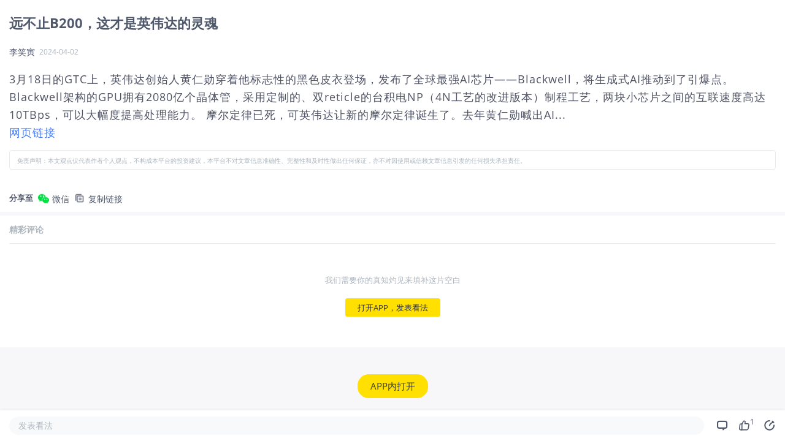

--- FILE ---
content_type: text/html; charset=utf-8
request_url: https://www.laohu8.com/m/news/2424015625
body_size: 14525
content:
<!DOCTYPE html>
<html lang="en">
    <head>
        <meta charset="UTF-8" />
        <meta
            name="viewport"
            content="width=device-width, initial-scale=1, maximum-scale=1, minimum-scale=1, shrink-to-fit=no" />
        <meta name="author" content="tigerbrokers" />
        <meta http-equiv="X-UA-Compatible" content="IE=edge,chrome=1" />
        <meta name="renderer" content="webkit" />
        <meta name="apple-itunes-app" content="app-id=1023600494" />
        <meta name="google-play-app" content="app-id=com.tigerbrokers.stock" />
        <meta name="theme-color" content="#ffe100" />
        <meta name="msapplication-TileColor" content="#000000" />
        <meta name="msapplication-TileImage" content="/static/images/logos/tiger.round.png" />
        <meta name="screen-orientation" content="portrait" />
        <meta name="x5-orientation" content="portrait" />
        <meta name="fullscreen" content="yes" />
        <meta name="full-screen" content="yes" />
        <meta name="x5-fullscreen" content="true" />
        <meta name="x5-page-mode" content="app" />
        <meta name="nightmode" content="disable" />
        <meta name="wap-font-scale" content="no" />
        <meta name="apple-mobile-web-app-capable" content="yes" />
        <meta name="apple-mobile-web-app-status-bar-style" content="black-translucent" />
        <meta name="apple-mobile-web-app-title" content="老虎社区" />
        <link rel="shortcut icon" href="/favicon.ico" />
        <link rel="icon" type="image/x-icon" sizes="16x16 32x32" href="/favicon.ico" />
        <link rel="apple-touch-icon" href="https://c1.itigergrowtha.com/community/assets/media/logo.152.b51dd151.png" sizes="152x152" />
        <link rel="apple-touch-icon" href="https://c1.itigergrowtha.com/community/assets/media/logo.120.c40a0c60.png" sizes="120x120" />
        <link rel="apple-touch-icon" href="https://c1.itigergrowtha.com/community/assets/media/logo.76.ba630aec.png" sizes="76x76" />
        <link rel="apple-touch-icon" href="https://c1.itigergrowtha.com/community/assets/media/logo.60.1218cf9a.png" sizes="60x60" />
        <meta name="google" content="notranslate" />
        <link rel="license" href="https://www.itigerup.com/info/declaration" />
        <link rel="me" href="mailto:service@tigerbrokers.com" />
        <link rel="me" href="sms:+861084055994" />
        <meta property="fb:app_id" content="1023600494" />
        <meta property="og:url" content="https://www.laohu8.com/m/news/2424015625" />
        <meta property="og:type" content="website" />
        <meta property="og:title" content="远不止B200，这才是英伟达的灵魂" />
        <meta property="og:image" content="https://wpimg-wscn.awtmt.com/0a3fc255-e550-46f1-b5b8-9e7cdf536a55.jpeg" />
        <meta property="og:image:alt" content="黄仁勋在GTC上发布多模态人形机器人模型及机器人芯片，..." />
        <meta property="og:description" content="黄仁勋在GTC上发布多模态人形机器人模型及机器人芯片，..." />
        <meta property="og:site_name" content="老虎社区" />
        <meta property="og:locale" content="en_US" />
        <meta name="twitter:card" content="summary_large_image" />
        <meta name="twitter:site" content="@Tiger_Brokers" />
        <meta name="twitter:creator" content="@Tiger_Brokers" />
        <meta name="twitter:url" content="https://www.laohu8.com/m/news/2424015625" />
        <meta name="twitter:title" content="远不止B200，这才是英伟达的灵魂" />
        <meta name="twitter:description" content="黄仁勋在GTC上发布多模态人形机器人模型及机器人芯片，..." />
        <meta name="twitter:image" content="https://wpimg-wscn.awtmt.com/0a3fc255-e550-46f1-b5b8-9e7cdf536a55.jpeg" />
        <meta name="twitter:image:alt" content="黄仁勋在GTC上发布多模态人形机器人模型及机器人芯片，..." />
  <title data-react-helmet="true">远不止B200，这才是英伟达的灵魂_老虎社区_美港股上老虎 - 老虎社区</title>
            <meta data-react-helmet="true" name="description" content="李笑寅-黄仁勋在GTC上发布多模态人形机器人模型及机器人芯片，..."/><meta data-react-helmet="true" name="keywords" content="SUSTAINABLE GLOBAL THEMATIC PORTFOLIO &quot;A&quot; (AUDHDG) ACC老虎国际,PINEBRIDGE US LARGE CAP RESEARCH ENHANCED &quot;A&quot; (USD) ACC老虎国际,Blackrock Global Allocation A2 SGD-H老虎国际,Janus Henderson Balanced A Acc SGD-H老虎国际,ETF&amp;股票定投概念老虎国际,PINEBRIDGE US LARGE CAP RESEARCH ENHANCED &quot;A5H&quot; (SGDHDG) ACC老虎国际,IDC概念老虎国际,高盛美国核心股票组合Acc老虎国际,瑞士信贷持仓老虎国际,半导体产品老虎国际,THREADNEEDLE (LUX) GLOBAL DYNAMIC REAL RETURN&quot;AUP&quot; (USD) INC老虎国际,景林资产持仓老虎国际,Janus Henderson Balanced A Inc SGD-H老虎国际,AQR资本管理(全球第二大对冲基金)老虎国际,JANUS HENDERSON US FORTY &quot;A2&quot; (USD) ACC老虎国际,美盛-美国大盘成长股A Acc老虎国际,PINEBRIDGE GLOBAL FOCUS EQUITY &quot;A&quot; (USD) ACC老虎国际,ChatGPT概念老虎国际,JANUS HENDERSON BALANCED &quot;A2&quot; (USD) ACC老虎国际,EASTSPRING INVESTMENTS GLOBAL TECHNOLOGY &quot;A&quot; (USD) ACC老虎国际,英伟达老虎国际,ALLIANZ GLOBAL HI-TECH GROWTH &quot;A&quot; (USD) INC老虎国际,富国美国全盘成长基金Cl A Acc老虎国际,天利环球焦点基金AU Acc老虎国际,人工智能老虎国际,ESG概念老虎国际,FTIF - Franklin US Opportunities A Acc SGD老虎国际,Janus Henderson Balanced A Inc SGD老虎国际,Neuberger Berman 5G Connectivity A Acc SGD-H老虎国际,碎股老虎国际,软银资本持仓老虎国际,NEUBERGER BERMAN EMERGING MARKETS EQUITY &quot;A&quot; (USD) ACC老虎国际,FRANKLIN GLOBAL FUNDAMENTAL STRATEGIES &quot;A&quot; ACC老虎国际,天利全球科技基金老虎国际,THREADNEEDLE (LUX) AMERICAN &quot;AU&quot; (USD) ACC老虎国际,寇图资本持仓老虎国际,富兰克林美国机遇基金A Acc老虎国际,Janus Henderson Balanced A Inc USD老虎国际,SUSTAINABLE GLOBAL THEMATIC PORTFOLIO &quot;A&quot; (SGD) ACC老虎国际,SUSTAINABLE GLOBAL THEMATIC PORTFOLIO &quot;AX&quot; (SGD) ACC老虎国际,AI老虎国际,ALLSPRING  US ALL CAP GROWTH FUND &quot;I&quot; (USD) ACC老虎国际,THREADNEEDLE (LUX) GLOBAL DYNAMIC REAL RETURN &quot;AU&quot; (USD) ACC老虎国际,贝莱德全球配置 A2老虎国际,巴美列捷福持仓老虎国际,天利环球扩展Alpha基金A Acc老虎国际,贝莱德世界科技基金A2老虎国际,高盛持仓老虎国际,富达环球多元动力基金A老虎国际,HSBC ISLAMIC GLOBAL EQUITY INDEX &quot;A&quot; (USD) ACC老虎国际"/>  <link rel="stylesheet" href="https://c1.itigergrowtha.com/community/assets/css/vendor.db0542cc.css" />
<link rel="stylesheet" href="https://c1.itigergrowtha.com/community/assets/css/common.b7f79d8f.css" />
<link rel="stylesheet" href="https://c1.itigergrowtha.com/community/assets/css/mobile/news-detail.9e0ac1a9.css" />
<script>
    var SETTINGS = {
        lang: 'zh_CN',
        lang_content: 'all',
        edition: 'full',
        region: 'USA',
        serviceName: 'LAOHU8',
        currentUser: null,
        guestUser: {"uuid":11586663890,"token_type":"Guest","access_token":"eyJhbGciOiJFUzI1NiIsImtpZCI6IjVVQzB5NGhnUXUiLCJ0eXAiOiJKV1QifQ.eyJleHAiOjE3NjkxNjUyOTksImlzcyI6IkNITiIsIm5vbmNlIjoiZEtNSFJGNWhjRDA3NVZkbHEyajU1c3cwQXZ3WXBuMlRPOHA3ZklSUnNWWFpvR2NmWVYiLCJ0ZW5hbnRfaWQiOiJUQkNOIn0.DxvdvnwX6-9XA9Y4FnFSoRBk0yS_W_gv7lz3BjPDEvv5TjFKUeix3OoiFGbfOXP8bf57eALjnNLne7xl87MpoQ","expires_at":1769165299,"scopes":"common read write guest","pid":0,"env":"COMMON"},
        trackPageInfo: {"currentPageId":"2424015625","currentPage":"新闻详情"}
    };
</script>
<!-- Analytics -->
<!-- prettier-ignore -->
<script>
/* Start: Google Global site tag(gtag) */
(function(i,s,o,g,r,a,m){a=s.createElement(o),m=s.getElementsByTagName(o)[0];a.async=1;a.src=g;m.parentNode.insertBefore(a,m)
})(window,document,'script','https://www.googletagmanager.com/gtag/js?id=AW-331929667');
window.dataLayer = window.dataLayer || [];window.gtag = function gtag(){dataLayer.push(arguments);}
window.__gtagConfig={"autoTrackPageView":true,"AW_id":"AW-331929667","GA_id":"G-LECRLCDT1K","cookieDomain":"auto"};
gtag('js', new Date());
gtag('config', 'G-LECRLCDT1K', {"cookie_domain":"auto"});
gtag('config', 'AW-331929667', {"cookie_domain":"auto"});
/* End: Google Global site tag (gtag) */
/* Start: Sensors */
        (function(para) {
            var p = para.sdk_url, n = para.name, w = window, d = document, s = 'script',x = null,y = null;
            if(typeof(w['sensorsDataAnalytic201505']) !== 'undefined') {
                return false;
            }
            w['sensorsDataAnalytic201505'] = n;
            w[n] = w[n] || function(a) {return function() {(w[n]._q = w[n]._q || []).push([a, arguments]);}};
            var ifs = ['track','quick','register','registerPage','registerOnce','trackSignup', 'trackAbtest', 'setProfile','setOnceProfile','appendProfile', 'incrementProfile', 'deleteProfile', 'unsetProfile', 'identify','login','logout','trackLink','clearAllRegister','getAppStatus','setItem','deleteItem','use'];
            for (var i = 0; i < ifs.length; i++) {
              w[n][ifs[i]] = w[n].call(null, ifs[i]);
            }
            if (!w[n]._t) {
              x = d.createElement(s), y = d.getElementsByTagName(s)[0];
              x.async = 1;
              x.src = p;
              x.setAttribute('charset','UTF-8');
              w[n].para = para;
              y.parentNode.insertBefore(x, y);
            }
          })({
            sdk_url: 'https://c1.itigergrowtha.com/libs/sensors/1.23.4/sensorsdata.min.js',
            name: 'sensors',
            server_url: 'https://da.tigerfintech.com/sa?project=production',
            heatmap: {"clickmap":"default","collect_tags":{"div":true}},
            is_track_single_page:true,
            use_client_time:true,
            send_type:'beacon',
            max_string_length: 1000,
            show_log: false
          });
        sensors.registerPage({ platform: /tigerbrokers|tradeup/i.test(navigator.userAgent) ? 'h5' : 'web' });
        sensors.quick('useModulePlugin','SiteLinker', { linker: [{"part_url":"tigerbrokers.com.sg","after_hash":false},{"part_url":"itiger.com","after_hash":false},{"part_url":"itigerup.com","after_hash":false},{"part_url":"tigertcp.cn","after_hash":false},{"part_url":"tigerbrokers.com.au","after_hash":false},{"part_url":"tigerbrokers.nz","after_hash":false},{"part_url":"skytigris.com","after_hash":false},{"part_url":"mydigiuc.com","after_hash":false},{"part_url":"tigersecurities.com","after_hash":false},{"part_url":"tigerbrokers.com.hk","after_hash":false},{"part_url":"tigerfintech.net","after_hash":false},{"part_url":"tigerstocks.com","after_hash":false},{"part_url":"tigertrade.app","after_hash":false},{"part_url":"itigertrade.app","after_hash":false},{"part_url":"tigertrader.app","after_hash":false}] });
        window.__sensorsConfig = {"showLog":false,"heatmap":{"clickmap":"default","collect_tags":{"div":true}},"autoTrack":true,"autoTrackArgs":{},"platform":"communityWebBehavior","pageLeave":true,"linkerDomains":["tigerbrokers.com.sg","itiger.com","itigerup.com","tigertcp.cn","tigerbrokers.com.au","tigerbrokers.nz","skytigris.com","mydigiuc.com","tigersecurities.com","tigerbrokers.com.hk","tigerfintech.net","tigerstocks.com","tigertrade.app","itigertrade.app","tigertrader.app"]};
sensors.use('PageLeave', { heartbeat_interval_time: 5 });
sensors.quick('autoTrack', {});
/* End: Sensors */
</script>
<!-- End Analytics -->
     
<script>(window.BOOMR_mq=window.BOOMR_mq||[]).push(["addVar",{"rua.upush":"false","rua.cpush":"false","rua.upre":"false","rua.cpre":"false","rua.uprl":"false","rua.cprl":"false","rua.cprf":"false","rua.trans":"","rua.cook":"false","rua.ims":"false","rua.ufprl":"false","rua.cfprl":"false","rua.isuxp":"false","rua.texp":"norulematch","rua.ceh":"false","rua.ueh":"false","rua.ieh.st":"0"}]);</script>
                              <script>!function(e){var n="https://s.go-mpulse.net/boomerang/";if("False"=="True")e.BOOMR_config=e.BOOMR_config||{},e.BOOMR_config.PageParams=e.BOOMR_config.PageParams||{},e.BOOMR_config.PageParams.pci=!0,n="https://s2.go-mpulse.net/boomerang/";if(window.BOOMR_API_key="AKZJY-8XKR3-TLSNG-ZPV7U-YAS6B",function(){function e(){if(!o){var e=document.createElement("script");e.id="boomr-scr-as",e.src=window.BOOMR.url,e.async=!0,i.parentNode.appendChild(e),o=!0}}function t(e){o=!0;var n,t,a,r,d=document,O=window;if(window.BOOMR.snippetMethod=e?"if":"i",t=function(e,n){var t=d.createElement("script");t.id=n||"boomr-if-as",t.src=window.BOOMR.url,BOOMR_lstart=(new Date).getTime(),e=e||d.body,e.appendChild(t)},!window.addEventListener&&window.attachEvent&&navigator.userAgent.match(/MSIE [67]\./))return window.BOOMR.snippetMethod="s",void t(i.parentNode,"boomr-async");a=document.createElement("IFRAME"),a.src="about:blank",a.title="",a.role="presentation",a.loading="eager",r=(a.frameElement||a).style,r.width=0,r.height=0,r.border=0,r.display="none",i.parentNode.appendChild(a);try{O=a.contentWindow,d=O.document.open()}catch(_){n=document.domain,a.src="javascript:var d=document.open();d.domain='"+n+"';void(0);",O=a.contentWindow,d=O.document.open()}if(n)d._boomrl=function(){this.domain=n,t()},d.write("<bo"+"dy onload='document._boomrl();'>");else if(O._boomrl=function(){t()},O.addEventListener)O.addEventListener("load",O._boomrl,!1);else if(O.attachEvent)O.attachEvent("onload",O._boomrl);d.close()}function a(e){window.BOOMR_onload=e&&e.timeStamp||(new Date).getTime()}if(!window.BOOMR||!window.BOOMR.version&&!window.BOOMR.snippetExecuted){window.BOOMR=window.BOOMR||{},window.BOOMR.snippetStart=(new Date).getTime(),window.BOOMR.snippetExecuted=!0,window.BOOMR.snippetVersion=12,window.BOOMR.url=n+"AKZJY-8XKR3-TLSNG-ZPV7U-YAS6B";var i=document.currentScript||document.getElementsByTagName("script")[0],o=!1,r=document.createElement("link");if(r.relList&&"function"==typeof r.relList.supports&&r.relList.supports("preload")&&"as"in r)window.BOOMR.snippetMethod="p",r.href=window.BOOMR.url,r.rel="preload",r.as="script",r.addEventListener("load",e),r.addEventListener("error",function(){t(!0)}),setTimeout(function(){if(!o)t(!0)},3e3),BOOMR_lstart=(new Date).getTime(),i.parentNode.appendChild(r);else t(!1);if(window.addEventListener)window.addEventListener("load",a,!1);else if(window.attachEvent)window.attachEvent("onload",a)}}(),"".length>0)if(e&&"performance"in e&&e.performance&&"function"==typeof e.performance.setResourceTimingBufferSize)e.performance.setResourceTimingBufferSize();!function(){if(BOOMR=e.BOOMR||{},BOOMR.plugins=BOOMR.plugins||{},!BOOMR.plugins.AK){var n=""=="true"?1:0,t="",a="clmqvcyx3thik2lsh43q-f-aa7a0c508-clientnsv4-s.akamaihd.net",i="false"=="true"?2:1,o={"ak.v":"39","ak.cp":"1162782","ak.ai":parseInt("693528",10),"ak.ol":"0","ak.cr":8,"ak.ipv":4,"ak.proto":"h2","ak.rid":"44515028","ak.r":41406,"ak.a2":n,"ak.m":"dscr","ak.n":"ff","ak.bpcip":"18.217.10.0","ak.cport":53904,"ak.gh":"23.216.9.133","ak.quicv":"","ak.tlsv":"tls1.3","ak.0rtt":"","ak.0rtt.ed":"","ak.csrc":"-","ak.acc":"","ak.t":"1769094967","ak.ak":"hOBiQwZUYzCg5VSAfCLimQ==P/vJBP0AV4/hf6h5tCcfTFiCSMIgD04O5cQWZ7fUi2CQGiKMgl0CX+hT+uZ4bhdNoRBM3rVeezte765vZJujfofd5/Rbya4Rm+byCoHpMRdNsPZpovr8ZNutcpSUanioxwuUTuG+us8z+OzMHaE+aK186z+G74KY0W4BXDypa1TduePr/DFz9IvDVREICaoh38tn4EUQC/2PMr070UkdA2GVwAG7OHk5yYadTNzdfzyE2VvIGDcobnTYpnjvVKwTVB5jbde53zVFKwHZ+Y7tM0iWkObtJ11U2AjqHeANbB3T59OqAd93XnphidWZLXFIHam/BQb4MzGmQtNmQFyLkHUybZW0pRfkjcOxHl2Y6+q6BRGKPNOlClyTlz5pD1ffvyboNxAr0jcaWz1q9ii05SFWJZ1j3/e8xQ9DpgeO1AU=","ak.pv":"22","ak.dpoabenc":"","ak.tf":i};if(""!==t)o["ak.ruds"]=t;var r={i:!1,av:function(n){var t="http.initiator";if(n&&(!n[t]||"spa_hard"===n[t]))o["ak.feo"]=void 0!==e.aFeoApplied?1:0,BOOMR.addVar(o)},rv:function(){var e=["ak.bpcip","ak.cport","ak.cr","ak.csrc","ak.gh","ak.ipv","ak.m","ak.n","ak.ol","ak.proto","ak.quicv","ak.tlsv","ak.0rtt","ak.0rtt.ed","ak.r","ak.acc","ak.t","ak.tf"];BOOMR.removeVar(e)}};BOOMR.plugins.AK={akVars:o,akDNSPreFetchDomain:a,init:function(){if(!r.i){var e=BOOMR.subscribe;e("before_beacon",r.av,null,null),e("onbeacon",r.rv,null,null),r.i=!0}return this},is_complete:function(){return!0}}}}()}(window);</script></head>
    <!-- prettier-ignore -->
    <body class="layout-fluid language-zh_CN page-mobile-news-detail invisible-header invisible-footer laohu8 ">
        <div id="wrap">
            <div id="container" class="site-container"><div class="news-detail-root"><div class="article-container"><h1 class="article-title">远不止B200，这才是英伟达的灵魂</h1><div class="article-header"><span>李笑寅</span><span class="ml-2 article-time">2024-04-02</span></div><div class="collapsed-content" style="max-height:3000px"><div class="content-box"><article class="article-content entry-content"><div>
<p>3月18日的GTC上，英伟达创始人黄仁勋穿着他标志性的黑色皮衣登场，发布了全球最强AI芯片——Blackwell，将生成式AI推动到了引爆点。
Blackwell架构的GPU拥有2080亿个晶体管，采用定制的、双reticle的台积电NP（4N工艺的改进版本）制程工艺，两块小芯片之间的互联速度高达10TBps，可以大幅度提高处理能力。
摩尔定律已死，可英伟达让新的摩尔定律诞生了。去年黄仁勋喊出AI...</p>

<a href="https://api.jianyuweb.com/apiv1/content/articles/3711895?extract=1">网页链接</a>

</div>
</article><div class="news-disclaimer mt-3"><small>免责声明：本文观点仅代表作者个人观点，不构成本平台的投资建议，本平台不对文章信息准确性、完整性和及时性做出任何保证，亦不对因使用或信赖文章信息引发的任何损失承担责任。</small></div></div></div><div class="m-share-bar"><span class="mr-2 align-middle font-weight-bold">分享至</span><button class="btn mr-2"><img class="platform-icon" src="https://c1.itigergrowtha.com/community/assets/media/mobile-wechat.b86fda42.png" alt=""/><span class="align-middle">微信</span></button><button class="btn mr-2"><img class="platform-icon" src="https://c1.itigergrowtha.com/community/assets/media/mobile-copy.d8546ddf.png" alt=""/><span class="align-middle">复制链接</span></button></div></div><div id="m-comments" class="m-comments-root"><h3 class="comments-title" id="all-comments-title">精彩评论</h3><div class="comment-empty-root"><div class="empty-text">我们需要你的真知灼见来填补这片空白</div><button type="button" class="btn-sofa btn btn-primary">打开APP，发表看法<canvas class="water-wave-canvas"></canvas></button></div></div><button type="button" class="float-app-btn-root hide btn btn-primary">APP内打开<canvas class="water-wave-canvas"></canvas></button><div class="article-bottom-bar-root"><div class="comment-btn">发表看法</div><div class="icon-btn"><i class="iconfont icon-comment"></i></div><div class="like-btn-root icon-btn"><i class="iconfont icon-like"></i><span class="comment-count">1</span></div><div class="icon-btn"><i class="iconfont icon-share"></i></div></div></div></div>
        </div>
<textarea style="display: none" id="__APP_DATA__">{&quot;i18n&quot;:{&quot;language&quot;:&quot;zh_CN&quot;},&quot;isChannel&quot;:false,&quot;data&quot;:{&quot;share&quot;:&quot;https://www.laohu8.com/m/news/2424015625?lang=zh_CN&amp;edition=full&quot;,&quot;thumbnail&quot;:&quot;https://wpimg-wscn.awtmt.com/0a3fc255-e550-46f1-b5b8-9e7cdf536a55.jpeg&quot;,&quot;is_english&quot;:false,&quot;pubTime&quot;:&quot;2024-04-02 19:38&quot;,&quot;share_image_url&quot;:&quot;https://static.laohu8.com/e9f99090a1c2ed51c021029395664489&quot;,&quot;id&quot;:&quot;2424015625&quot;,&quot;market&quot;:&quot;us&quot;,&quot;top_or_hot&quot;:-1,&quot;title&quot;:&quot;远不止B200，这才是英伟达的灵魂&quot;,&quot;media&quot;:&quot;李笑寅&quot;,&quot;content&quot;:&quot;&lt;div&gt;\n&lt;p&gt;3月18日的GTC上，英伟达创始人黄仁勋穿着他标志性的黑色皮衣登场，发布了全球最强AI芯片——Blackwell，将生成式AI推动到了引爆点。\nBlackwell架构的GPU拥有2080亿个晶体管，采用定制的、双reticle的台积电NP（4N工艺的改进版本）制程工艺，两块小芯片之间的互联速度高达10TBps，可以大幅度提高处理能力。\n摩尔定律已死，可英伟达让新的摩尔定律诞生了。去年黄仁勋喊出AI...&lt;/p&gt;\n\n&lt;a href=\&quot;https://api.jianyuweb.com/apiv1/content/articles/3711895?extract=1\&quot;&gt;网页链接&lt;/a&gt;\n\n&lt;/div&gt;\n&quot;,&quot;source&quot;:&quot;awtmt_stock&quot;,&quot;html&quot;:&quot;&lt;!DOCTYPE html&gt;\n&lt;html&gt;\n&lt;head&gt;\n&lt;meta http-equiv=\&quot;Content-Type\&quot; content=\&quot;text/html; charset=utf-8\&quot; /&gt;\n&lt;meta name=\&quot;viewport\&quot; content=\&quot;width=device-width,initial-scale=1.0,minimum-scale=1.0,maximum-scale=1.0,user-scalable=no\&quot;/&gt;\n&lt;meta name=\&quot;format-detection\&quot; content=\&quot;telephone=no,email=no,address=no\&quot; /&gt;\n&lt;title&gt;远不止B200，这才是英伟达的灵魂&lt;/title&gt;\n&lt;style type=\&quot;text/css\&quot;&gt;\na,abbr,acronym,address,applet,article,aside,audio,b,big,blockquote,body,canvas,caption,center,cite,code,dd,del,details,dfn,div,dl,dt,\nem,embed,fieldset,figcaption,figure,footer,form,h1,h2,h3,h4,h5,h6,header,hgroup,html,i,iframe,img,ins,kbd,label,legend,li,mark,menu,nav,\nobject,ol,output,p,pre,q,ruby,s,samp,section,small,span,strike,strong,sub,summary,sup,table,tbody,td,tfoot,th,thead,time,tr,tt,u,ul,var,video{ font:inherit;margin:0;padding:0;vertical-align:baseline;border:0 }\nbody{ font-size:16px; line-height:1.5; color:#999; background:transparent; }\n.wrapper{ overflow:hidden;word-break:break-all;padding:10px; }\nh1,h2{ font-weight:normal; line-height:1.35; margin-bottom:.6em; }\nh3,h4,h5,h6{ line-height:1.35; margin-bottom:1em; }\nh1{ font-size:24px; }\nh2{ font-size:20px; }\nh3{ font-size:18px; }\nh4{ font-size:16px; }\nh5{ font-size:14px; }\nh6{ font-size:12px; }\np,ul,ol,blockquote,dl,table{ margin:1.2em 0; }\nul,ol{ margin-left:2em; }\nul{ list-style:disc; }\nol{ list-style:decimal; }\nli,li p{ margin:10px 0;}\nimg{ max-width:100%;display:block;margin:0 auto 1em; }\nblockquote{ color:#B5B2B1; border-left:3px solid #aaa; padding:1em; }\nstrong,b{font-weight:bold;}\nem,i{font-style:italic;}\ntable{ width:100%;border-collapse:collapse;border-spacing:1px;margin:1em 0;font-size:.9em; }\nth,td{ padding:5px;text-align:left;border:1px solid #aaa; }\nth{ font-weight:bold;background:#5d5d5d; }\n.symbol-link{font-weight:bold;}\n/* header{ border-bottom:1px solid #494756; } */\n.title{ margin:0 0 8px;line-height:1.3;color:#ddd; }\n.meta {color:#5e5c6d;font-size:13px;margin:0 0 .5em; }\na{text-decoration:none; color:#2a4b87;}\n.meta .head { display: inline-block; overflow: hidden}\n.head .h-thumb { width: 30px; height: 30px; margin: 0; padding: 0; border-radius: 50%; float: left;}\n.head .h-content { margin: 0; padding: 0 0 0 9px; float: left;}\n.head .h-name {font-size: 13px; color: #eee; margin: 0;}\n.head .h-time {font-size: 11px; color: #7E829C; margin: 0;line-height: 11px;}\n.small {font-size: 12.5px; display: inline-block; transform: scale(0.9); -webkit-transform: scale(0.9); transform-origin: left; -webkit-transform-origin: left;}\n.smaller {font-size: 12.5px; display: inline-block; transform: scale(0.8); -webkit-transform: scale(0.8); transform-origin: left; -webkit-transform-origin: left;}\n.bt-text {font-size: 12px;margin: 1.5em 0 0 0}\n.bt-text p {margin: 0}\n&lt;/style&gt;\n&lt;/head&gt;\n&lt;body&gt;\n&lt;div class=\&quot;wrapper\&quot;&gt;\n&lt;header&gt;\n&lt;h2 class=\&quot;title\&quot;&gt;\n远不止B200，这才是英伟达的灵魂\n&lt;/h2&gt;\n\n&lt;h4 class=\&quot;meta\&quot;&gt;\n\n\n2024-04-02 19:38 北京时间&amp;nbsp;&amp;nbsp;&amp;nbsp;&lt;a href=https://api.jianyuweb.com/apiv1/content/articles/3711895?extract=1&gt;&lt;strong&gt;李笑寅&lt;/strong&gt;&lt;/a&gt;\n\n\n&lt;/h4&gt;\n\n&lt;/header&gt;\n&lt;article&gt;\n&lt;div&gt;\n&lt;p&gt;3月18日的GTC上，英伟达创始人黄仁勋穿着他标志性的黑色皮衣登场，发布了全球最强AI芯片——Blackwell，将生成式AI推动到了引爆点。\nBlackwell架构的GPU拥有2080亿个晶体管，采用定制的、双reticle的台积电NP（4N工艺的改进版本）制程工艺，两块小芯片之间的互联速度高达10TBps，可以大幅度提高处理能力。\n摩尔定律已死，可英伟达让新的摩尔定律诞生了。去年黄仁勋喊出AI...&lt;/p&gt;\n\n&lt;a href=\&quot;https://api.jianyuweb.com/apiv1/content/articles/3711895?extract=1\&quot;&gt;网页链接&lt;/a&gt;\n\n&lt;/div&gt;\n\n\n&lt;/article&gt;\n&lt;/div&gt;\n&lt;/body&gt;\n&lt;/html&gt;\n&quot;,&quot;isBrief&quot;:false,&quot;type&quot;:0,&quot;news_type&quot;:1,&quot;symbol&quot;:&quot;LU0511384066.AUD&quot;,&quot;symbol_name&quot;:&quot;SUSTAINABLE GLOBAL THEMATIC PORTFOLIO \&quot;A\&quot; (AUDHDG) ACC&quot;,&quot;start_time&quot;:0,&quot;source_url&quot;:&quot;https://api.jianyuweb.com/apiv1/content/articles/3711895?extract=1&quot;,&quot;article_id&quot;:&quot;2424015625&quot;,&quot;we_media_id&quot;:null,&quot;thumbnails&quot;:[&quot;https://wpimg-wscn.awtmt.com/0a3fc255-e550-46f1-b5b8-9e7cdf536a55.jpeg&quot;],&quot;rights&quot;:null,&quot;url&quot;:&quot;https://stock-news.laohu8.com/highlight/detail?id=2424015625&quot;,&quot;pubTimestamp&quot;:1712057938,&quot;columns&quot;:[],&quot;sourceInfo&quot;:{&quot;source_id&quot;:&quot;awtmt_stock&quot;,&quot;name&quot;:&quot;全天候科技&quot;},&quot;weMediaInfo&quot;:null,&quot;summary&quot;:&quot;黄仁勋在GTC上发布多模态人形机器人模型及机器人芯片，并将其称为“英伟达的灵魂”。&quot;,&quot;collect&quot;:0,&quot;end_time&quot;:0,&quot;defaultTopTitle&quot;:&quot;jianyuweb.com&quot;,&quot;property&quot;:[],&quot;viewcount&quot;:null,&quot;language&quot;:&quot;zh&quot;,&quot;relate_stocks&quot;:{&quot;LU0511384066.AUD&quot;:&quot;SUSTAINABLE GLOBAL THEMATIC PORTFOLIO \&quot;A\&quot; (AUDHDG) ACC&quot;,&quot;IE00B1XK9C88.USD&quot;:&quot;PINEBRIDGE US LARGE CAP RESEARCH ENHANCED \&quot;A\&quot; (USD) ACC&quot;,&quot;LU0308772762.SGD&quot;:&quot;Blackrock Global Allocation A2 SGD-H&quot;,&quot;IE00BFSS7M15.SGD&quot;:&quot;Janus Henderson Balanced A Acc SGD-H&quot;,&quot;BK4585&quot;:&quot;ETF&amp;股票定投概念&quot;,&quot;IE00BKDWB100.SGD&quot;:&quot;PINEBRIDGE US LARGE CAP RESEARCH ENHANCED \&quot;A5H\&quot; (SGDHDG) ACC&quot;,&quot;BK4529&quot;:&quot;IDC概念&quot;,&quot;LU0234572021.USD&quot;:&quot;高盛美国核心股票组合Acc&quot;,&quot;BK4534&quot;:&quot;瑞士信贷持仓&quot;,&quot;BK4141&quot;:&quot;半导体产品&quot;,&quot;LU0276348264.USD&quot;:&quot;THREADNEEDLE (LUX) GLOBAL DYNAMIC REAL RETURN\&quot;AUP\&quot; (USD) INC&quot;,&quot;BK4503&quot;:&quot;景林资产持仓&quot;,&quot;IE00BFSS8Q28.SGD&quot;:&quot;Janus Henderson Balanced A Inc SGD-H&quot;,&quot;BK4533&quot;:&quot;AQR资本管理(全球第二大对冲基金)&quot;,&quot;IE0004445239.USD&quot;:&quot;JANUS HENDERSON US FORTY \&quot;A2\&quot; (USD) ACC&quot;,&quot;IE00B19Z9505.USD&quot;:&quot;美盛-美国大盘成长股A Acc&quot;,&quot;IE0034235188.USD&quot;:&quot;PINEBRIDGE GLOBAL FOCUS EQUITY \&quot;A\&quot; (USD) ACC&quot;,&quot;BK4587&quot;:&quot;ChatGPT概念&quot;,&quot;IE0004445015.USD&quot;:&quot;JANUS HENDERSON BALANCED \&quot;A2\&quot; (USD) ACC&quot;,&quot;LU0127658192.USD&quot;:&quot;EASTSPRING INVESTMENTS GLOBAL TECHNOLOGY \&quot;A\&quot; (USD) ACC&quot;,&quot;NVDA&quot;:&quot;英伟达&quot;,&quot;LU0348723411.USD&quot;:&quot;ALLIANZ GLOBAL HI-TECH GROWTH \&quot;A\&quot; (USD) INC&quot;,&quot;LU0353189680.USD&quot;:&quot;富国美国全盘成长基金Cl A Acc&quot;,&quot;LU0061474960.USD&quot;:&quot;天利环球焦点基金AU Acc&quot;,&quot;BK4579&quot;:&quot;人工智能&quot;,&quot;BK4567&quot;:&quot;ESG概念&quot;,&quot;LU0320765059.SGD&quot;:&quot;FTIF - Franklin US Opportunities A Acc SGD&quot;,&quot;IE00BJJMRY28.SGD&quot;:&quot;Janus Henderson Balanced A Inc SGD&quot;,&quot;IE00BMPRXR70.SGD&quot;:&quot;Neuberger Berman 5G Connectivity A Acc SGD-H&quot;,&quot;BK4588&quot;:&quot;碎股&quot;,&quot;BK4549&quot;:&quot;软银资本持仓&quot;,&quot;IE00B3M56506.USD&quot;:&quot;NEUBERGER BERMAN EMERGING MARKETS EQUITY \&quot;A\&quot; (USD) ACC&quot;,&quot;LU0316494557.USD&quot;:&quot;FRANKLIN GLOBAL FUNDAMENTAL STRATEGIES \&quot;A\&quot; ACC&quot;,&quot;LU0444971666.USD&quot;:&quot;天利全球科技基金&quot;,&quot;LU0061475181.USD&quot;:&quot;THREADNEEDLE (LUX) AMERICAN \&quot;AU\&quot; (USD) ACC&quot;,&quot;BK4551&quot;:&quot;寇图资本持仓&quot;,&quot;LU0109391861.USD&quot;:&quot;富兰克林美国机遇基金A Acc&quot;,&quot;IE00B7KXQ091.USD&quot;:&quot;Janus Henderson Balanced A Inc USD&quot;,&quot;LU0289739343.SGD&quot;:&quot;SUSTAINABLE GLOBAL THEMATIC PORTFOLIO \&quot;A\&quot; (SGD) ACC&quot;,&quot;LU0289961442.SGD&quot;:&quot;SUSTAINABLE GLOBAL THEMATIC PORTFOLIO \&quot;AX\&quot; (SGD) ACC&quot;,&quot;BK4543&quot;:&quot;AI&quot;,&quot;LU0353189763.USD&quot;:&quot;ALLSPRING  US ALL CAP GROWTH FUND \&quot;I\&quot; (USD) ACC&quot;,&quot;LU0061474705.USD&quot;:&quot;THREADNEEDLE (LUX) GLOBAL DYNAMIC REAL RETURN \&quot;AU\&quot; (USD) ACC&quot;,&quot;LU0072462426.USD&quot;:&quot;贝莱德全球配置 A2&quot;,&quot;BK4548&quot;:&quot;巴美列捷福持仓&quot;,&quot;GB00BDT5M118.USD&quot;:&quot;天利环球扩展Alpha基金A Acc&quot;,&quot;LU0056508442.USD&quot;:&quot;贝莱德世界科技基金A2&quot;,&quot;BK4581&quot;:&quot;高盛持仓&quot;,&quot;LU0080751232.USD&quot;:&quot;富达环球多元动力基金A&quot;,&quot;LU0466842654.USD&quot;:&quot;HSBC ISLAMIC GLOBAL EQUITY INDEX \&quot;A\&quot; (USD) ACC&quot;},&quot;translate_title&quot;:&quot;Far more than B200, this is the soul of NVIDIA&quot;,&quot;themeId&quot;:null,&quot;isJumpTheme&quot;:false,&quot;ttsUrl&quot;:null,&quot;symbols_score_info&quot;:{&quot;NVDA&quot;:1},&quot;content_text&quot;:&quot;3月18日的GTC上，英伟达创始人黄仁勋穿着他标志性的黑色皮衣登场，发布了全球最强AI芯片——Blackwell，将生成式AI推动到了引爆点。\nBlackwell架构的GPU拥有2080亿个晶体管，采用定制的、双reticle的台积电NP（4N工艺的改进版本）制程工艺，两块小芯片之间的互联速度高达10TBps，可以大幅度提高处理能力。\n摩尔定律已死，可英伟达让新的摩尔定律诞生了。去年黄仁勋喊出AI的“iPhone时刻”已经到来。现在，黄仁勋也被称为“新的乔布斯”。\n在会上，黄仁勋还发布了多模态人形机器人模型及机器人芯片，并将其称之为“英伟达的灵魂”。\n01 人形机器人的世界\n不同于传统工业机器人只为完成特定任务而存在，人形机器人自诞生便背负起了智能化期待——像人一样感受世界、作出决策并执行任务。\n1973年，日本早稻田大学推出了世界上第一台全尺寸仿人机器人WABOT-1，它能够用日语与人交流，测量方向与距离，缓慢行走并抓取物体，相当于一岁半儿童的智力。\n然而，半个世纪过去，人形机器人似乎还遥遥无期。更遑论商业化中还有性能、成本的核心阻力。\n前段时间，一夜之间全网被一段人形机器人的视频刷屏了。\n视频里，这款机器人按照人类口头指令进行了一些简单的抓取和放置动作，比如递给人类苹果、将塑料袋收拾进篮子里，把杯子和盘子归置放在沥水架上。\n整个交互过程里，机器人与人类对答如流，虽然在反应速度上与真人还有一定差距，但显然已经大大提高。\n与此同时，机器人还能够理解人类的意图，在执行指令的同时还能介绍这么做的原因。这个机器人名为Figure 01，他正是由一家名为Figure的人工智能机器人公司推出的。而这一切背后，不仅有Figure引以为傲的“端到端”神经网络技术，还有OpenAI强大的大模型作支撑。\n现在，Figure将第一款人形机器人Figure 01送入宝马的斯巴坦堡汽车工厂，代替人类从事危险度高的作业。\n目前，不仅仅是Figure在制造人形机器人。实际上，众多科技公司都已经开始展露自家的人形机器人。\n亚马逊在其仓库运营中测试一款人形双足机器人Digit，Digit由亚马逊投资的Agility Robotics设计。\n特斯拉发布的人形机器人 Tesla Optimus Gen 2。第二代人形机器人看起来比上一代具有更大的灵活性——包括更优雅的行走姿势以及自由度更大的双手，甚至可以用它来完成煮鸡蛋等精细活。这距离特斯拉推出第一代人形机器人，才经过短短三年的时间。\n3月，三星电子制定进军机器人市场的战略。给本土机器人厂商Rainbow Robotics投资了超过3亿人民币，这家公司旗下的机器人HUBO，是韩国第一台两足步行机器人。\n由此带来的人形机器人融资也开始火热。\n国外方面，人形机器人公司Figure A已经获得6.75亿美元融资。参与融资的除了OpenAI以外，金主还有微软、英伟达、亚马逊创始人杰夫·贝索斯、英特尔、风投公司Parkway Venture Capital 、Align Ventures 、“木头姐”旗下的方舟基金等等。\n除了备受科技大佬青睐的Figure AI以外，受到OpenAI支持的挪威机器人初创公司1X Technologies宣布完成1亿美元B轮融资，本轮融资由瑞典风投公司EQT Ventures领投，其他投资方还包括三星电子旗下投资公司三星NEXT，以及Nistad集团、Sandwater和Skagerak Capital等挪威风投公司。\n国内方面，2023年国内共有9家人形机器人企业获得累计超过19亿的融资，其中有3家企业单轮融资金额超亿元，人形机器人创企智元机器人更是在接近半年的时间里连续获得五轮融资。\n智能机器人公司宇树科技Unitree于近日宣布完成近10亿元B2轮融资，本轮投资方包括美团、金石投资、源码资本，老股东深创投、中网投、容亿、敦鸿和米达钧石跟投。据宇树科技介绍，公司目前有四足机器人和通用人形机器人两大系列产品，通用人形机器人是公司2023年开启的新业务方向。\n02 英伟达布局人形机器人\n英伟达的人形机器人项目，代号是GROOT。这个名字的由来，应该是致敬了漫威宇宙的超级英雄Groot。\n英伟达的这个新平台被称为“通用人形机器人基础模型”。实际上，英伟达是在为最近涌现的人形机器人制造商提供一个AI平台。\n其中包括1X Technologies、Agility Robotics、Apptronik、波士顿动力、Figure AI、Fourier Intelligence、Sanctuary AI、宇树科技和小鹏鹏行等公司。这几乎涵盖了目前所有知名的人形机器人制造商，除了特斯拉等少数例外。\n由GR00T驱动的机器人有两个很大的特点：能够理解自然语言、观察人类行为并模仿动作。这两大特点，能够使得机器人能够快速学习协调性、灵活性和其他技能，以导航、适应和与现实世界互动。\n黄仁勋还表示：“由该平台提供支持的机器人，绝不会导致机器人起义。”\n在现场的大会中，视频展示了数台机器人是如何完成各种各样的任务。有的机器人可以模仿人类打架子鼓、有的可以从视频中学习人类的舞蹈动作并进行模拟。基于大语言模型，有的人形机器人还可以理解人类的口头指令，并作出回应。\n此外，英伟达还发布一款基于NVIDIA Thor系统级芯片（SoC）的新型人形机器人计算机Jetson Thor。\n这个SOC中包括一个带有transformer engine的下一代GPU，其采用NVIDIA Blackwell架构，可提供每秒800万亿次8位浮点运算AI性能，以运行GR00T等多模态生成式AI模型。\n目前迪士尼的两款Orange和Green的小型机器人，使用的就是英伟达为机器人设计的首款AI芯片Jetson。\n黄仁勋说：“下一代机器人很有可能是人形机器人，因为我们有更多的模仿训练数据可以提供给和我们构造相似的机器人们。人形机器人可以更有效率地部署在人类设计的工作站、制造和物流环节中。”\n03 人形机器人背后的千亿美元级市场\n有报告中直言，人形机器人有望成为千亿美元级蓝海市场，预计在中性假设下，2035年全球人形机器人制造和家庭服务市场规模为1103亿美元。\n而人形机器人能够涉及的产业链更加庞大。总体来看，上游的核心软硬件系统至关重要，硬件主要包括伺服电机、减速器、控制器、传感器、大算力芯片等；软件包括机器视觉、人机交互、机器学习、系统控制等。\n机器人由运动模块、传感模块和人工智能模块三个关键技术模块组成。对于一般的传统机器人来说，只需要其中一种技术往往就能具备使用价值。比如，工业机器人主要侧重于运动控制技术，扫地机器人则侧重于导航传感技术。\n传感器\n比如前文提到的特斯拉第二代Optimus，如果我们仔细分析其零部件，会发现：特斯拉设计的执行器与传感器、2自由度驱动颈部、响应更快的11自由度灵巧手、触觉传感器（十指）、执行器集成电子和线束、足部力/扭矩传感器、铰接式脚趾等。\n而第二代Optimus产品，最大的边际增量在于传感器。在特斯拉展示Optimus时，Gen2展现了更好的全身控制和身体平衡能力（深蹲），以及更精准的手部操作（操作鸡蛋）。\n人形机器人需要用到多种传感器，包括力矩传感器，拉压力传感器、编码器、温度传感器、六维力传感器和惯导传感器等。其中，惯导传感器（IMU）是实现人形机器人姿态控制的核心，六维力传感器是力控、摆动稳定控制的核心，可精准测量随机变化的力。\n目前在传感器方面的相关企业包括，汉威科技、苏州能斯达、弘信电子子公司瑞浒科技、柯力传感、东华测试等。\n大算力芯片\n人形机器人作为高度集成的机器人，跟工业机器人有所区别，所需要的芯片算力要求较高。比如，小米最新发布的仿生四足机器人CyberDog 2为例，配置了21T的算力；智元机器人刚刚发布的远征A1人形机器人也配置了高达200T的AI算力。这方面还是主要看头部厂商，包括英伟达、英特尔Mobileye、高通等。\n04 结语\nOpen AI CEO 萨姆·奥尔特曼在X上发的一条推文：“这是人类历史上最有趣的一年，但将是未来最无聊的一年。”\n这条推文可能是时代的一个脚注。\n目前，根据《上海市进一步推进新型基础设施建设行动方案（2023-2026年）》总体部署，2024年上海将聚焦新网络、新算力、新数据、新设施、新终端五方面，重点推进56项任务。上海将争取人形机器人国家制造业创新中心落地。\n现在，在安徽合肥蔚来汽车工厂，新报到的优必选工业版人形机器人Walker S在检查完车锁、安全带和车灯盖板后，径直地走向车前，为新车贴上车标。\n曾经写在小学作文中的场景已经在真正上演。许在未来十年后，我们真的能够实现机器人和人类可以和谐相处、共同工作。\n本文作者：九林，来源：半导体产业纵横（ID:ICViews），原文标题：《远不止B200，这才是英伟达的灵魂》风险提示及免责条款\n\n            市场有风险，投资需谨慎。本文不构成个人投资建议，也未考虑到个别用户特殊的投资目标、财务状况或需要。用户应考虑本文中的任何意见、观点或结论是否符合其特定状况。据此投资，责任自负。&quot;,&quot;kind&quot;:&quot;news&quot;,&quot;is_publish_news&quot;:true,&quot;is_publish_highlight&quot;:false,&quot;is_publish_live&quot;:false,&quot;is_publish_wemedia&quot;:null,&quot;editions&quot;:null,&quot;column&quot;:&quot;&quot;,&quot;sentiment&quot;:&quot;0&quot;,&quot;news_tag&quot;:&quot;&quot;,&quot;news_rank&quot;:0,&quot;symbols&quot;:[],&quot;gpt_button&quot;:1,&quot;need_auth&quot;:false,&quot;code&quot;:&quot;91000000&quot;,&quot;status&quot;:&quot;200&quot;},&quot;commentList&quot;:[],&quot;isCommentEnd&quot;:true,&quot;newsSizeData&quot;:{&quot;likeSize&quot;:1,&quot;commentSize&quot;:0,&quot;repostSize&quot;:0,&quot;favoriteSize&quot;:0,&quot;likeStatus&quot;:false,&quot;favoriteStatus&quot;:false},&quot;APP&quot;:{&quot;userAgent&quot;:&quot;Mozilla/5.0 (Macintosh; Intel Mac OS X 10_15_7) AppleWebKit/537.36 (KHTML, like Gecko) Chrome/131.0.0.0 Safari/537.36; ClaudeBot/1.0; +claudebot@anthropic.com)&quot;,&quot;isDev&quot;:false,&quot;isTTM&quot;:false,&quot;tenantId&quot;:&quot;TBCN&quot;,&quot;deviceId&quot;:&quot;web-server-community-laohu8-v3&quot;,&quot;version&quot;:&quot;4.36.0&quot;,&quot;shortVersion&quot;:&quot;4.36.0&quot;,&quot;platform&quot;:&quot;web&quot;,&quot;vendor&quot;:&quot;web&quot;,&quot;appName&quot;:&quot;laohu8&quot;,&quot;isIOS&quot;:false,&quot;isAndroid&quot;:false,&quot;isTiger&quot;:false,&quot;isTHS&quot;:false,&quot;isWeiXin&quot;:false,&quot;isWeiXinMini&quot;:false,&quot;isWeiBo&quot;:false,&quot;isQQ&quot;:false,&quot;isBaiduSwan&quot;:false,&quot;isBaiduBox&quot;:false,&quot;isDingTalk&quot;:false,&quot;isToutiao&quot;:false,&quot;isOnePlus&quot;:false,&quot;isHuaWei&quot;:false,&quot;isXiaomi&quot;:false,&quot;isXiaomiWebView&quot;:false,&quot;isOppo&quot;:false,&quot;isVivo&quot;:false,&quot;isSamsung&quot;:false,&quot;isMobile&quot;:false},&quot;href&quot;:&quot;/m/news/2424015625&quot;,&quot;isCrawlerRequest&quot;:true}</textarea>
<script>
var __APP_DATA__ = JSON.parse(document.getElementById('__APP_DATA__').value);</script>
<script crossorigin="anonymous" src="https://c1.itigergrowtha.com/community/assets/js/runtime.398e6b3f.js" type="text/javascript"></script>
<script crossorigin="anonymous" src="https://c1.itigergrowtha.com/community/assets/js/i18n.27fc1470.js" type="text/javascript"></script>
<script crossorigin="anonymous" src="https://c1.itigergrowtha.com/community/assets/js/vendor.c563729d.js" type="text/javascript"></script>
<script crossorigin="anonymous" src="https://c1.itigergrowtha.com/community/assets/js/common.3cc0fdab.js" type="text/javascript"></script>
<script crossorigin="anonymous" src="https://c1.itigergrowtha.com/community/assets/js/mobile/news-detail.863922bc.js" type="text/javascript"></script>
    </body>
</html>
